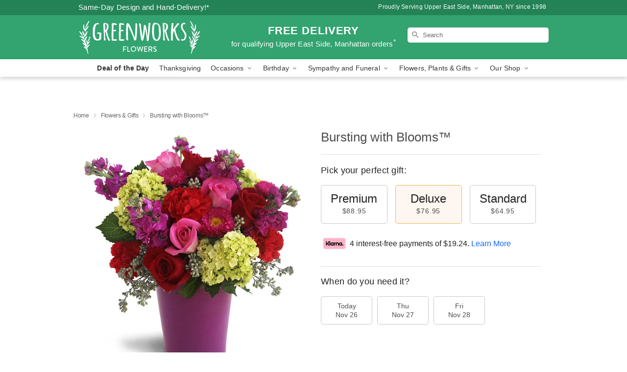

--- FILE ---
content_type: text/html; charset=UTF-8
request_url: https://www.manhattansflorist.com/flowers/bursting-with-blooms
body_size: 23856
content:
<!DOCTYPE html>
<html lang="en">

<head>
  <meta charset="UTF-8">
<meta name="msvalidate.01" content="" />
<meta name="verify-v1" content="96jAnAdbtlYE1PWvwOXJ6EYyqpVL8tEkY8Zs-KZ0jJ8" />
<meta name="google-site-verification" content="96jAnAdbtlYE1PWvwOXJ6EYyqpVL8tEkY8Zs-KZ0jJ8" />
<meta name="y_key" content="" />
<meta http-equiv="X-UA-Compatible" content="IE=edge" />
<meta http-equiv="Cache-Control" content="max-age=86400" />
<meta name="description" content="Order Bursting with Blooms&trade; for delivery in Upper East Side, Manhattan. Same day delivery available from Greenworks Flowers." />
<meta id="viewport" name="viewport" content="width=device-width, initial-scale=1">
<meta http-equiv="Content-Language" content="en-us" />  <link rel="preconnect" href="https://www.lovingly.com/" crossorigin> <link rel="dns-prefetch" href="https://www.lovingly.com/"><link rel="preconnect" href="https://res.cloudinary.com/" crossorigin> <link rel="dns-prefetch" href="https://res.cloudinary.com/"><link rel="preconnect" href="https://www.google.com/" crossorigin> <link rel="dns-prefetch" href="https://www.google.com/"><link rel="preconnect" href="https://fonts.gstatic.com/" crossorigin> <link rel="dns-prefetch" href="https://fonts.gstatic.com/"><link rel="preconnect" href="https://maps.google.com/" crossorigin> <link rel="dns-prefetch" href="https://maps.google.com/"><link rel="preconnect" href="https://ajax.googleapis.com/" crossorigin> <link rel="dns-prefetch" href="https://ajax.googleapis.com/"><link rel="preconnect" href="https://fonts.gstatic.com/" crossorigin> <link rel="dns-prefetch" href="https://fonts.gstatic.com/">
  
  <meta property="og:url" content="https://www.manhattansflorist.com/flowers/bursting-with-blooms" />
<meta property="og:type" content="website" />
<meta property="og:title" content="Send Bursting with Blooms&amp;trade; in Upper East Side, Manhattan, NY - Greenworks Flowers" />
<meta property="og:description" content="Order Bursting with Blooms&trade; for delivery in Upper East Side, Manhattan. Same day delivery available from Greenworks Flowers." />
 
<meta property="og:image" content="http://res.cloudinary.com/ufn/image/upload/c_pad,f_auto,h_154,w_154/ocftpixujd4eqrvo89m3.jpg" />

<meta property="og:image:secure_url" content="https://res.cloudinary.com/ufn/image/upload/c_pad,f_auto,h_154,w_154/ocftpixujd4eqrvo89m3.jpg" />


<!-- Twitter cards -->

<meta name="twitter:card" content="summary_large_image">
<meta name="twitter:site" content="https://www.manhattansflorist.com/flowers/bursting-with-blooms">
<meta name="twitter:creator" content="">
<meta name="twitter:title" content="Send Bursting with Blooms&trade; in Upper East Side, Manhattan, NY - Greenworks Flowers">
<meta name="twitter:description" content="Order Bursting with Blooms&trade; for delivery in Upper East Side, Manhattan. Same day delivery available from Greenworks Flowers.">
<meta name="twitter:image" content="https://res.cloudinary.com/ufn/image/upload/c_pad,f_auto,h_154,w_154/ocftpixujd4eqrvo89m3.jpg">
  
    <link rel="canonical" href="https://www.manhattansflorist.com/flowers/bursting-with-blooms" />

  <!-- secure Fav and touch icons -->
<link rel="apple-touch-icon" sizes="57x57" href="https://res.cloudinary.com/ufn/image/upload/c_pad,h_57,w_57,fl_progressive,f_auto,q_auto/v1654277644/lovingly-logos/lovingly-favicon.ico">
<link rel="apple-touch-icon" sizes="114x114" href="https://res.cloudinary.com/ufn/image/upload/c_pad,h_114,w_114,fl_progressive,f_auto,q_auto/v1654277644/lovingly-logos/lovingly-favicon.ico">
<link rel="apple-touch-icon" sizes="72x72" href="https://res.cloudinary.com/ufn/image/upload/c_pad,h_72,w_72,fl_progressive,f_auto,q_auto/v1654277644/lovingly-logos/lovingly-favicon.ico">
<link rel="apple-touch-icon-precomposed" href="https://res.cloudinary.com/ufn/image/upload/c_pad,h_57,w_57,fl_progressive,f_auto,q_auto/v1654277644/lovingly-logos/lovingly-favicon.ico">
<link rel="shortcut icon" href="https://res.cloudinary.com/ufn/image/upload/c_scale,h_15,w_15,fl_progressive,f_auto,q_auto/v1654277644/lovingly-logos/lovingly-favicon.ico">

  <title>
    Send Bursting with Blooms&trade; in Upper East Side, Manhattan, NY - Greenworks Flowers  </title>

    <script>
  window.storeCurrency = 'USD';
  </script>

    

<script>


var jsdata = {"gtm_code":"GTM-PTBBP8FF","site_identifier":"www.manhattansflorist.com","site_ga4_id":"G-2KG9F4DE71"};

// Initialize the data layer with site identifier and optional GA4/AdWords IDs
window.dataLayer = window.dataLayer || [];
var dataLayerInit = {
  'site_identifier': jsdata.site_identifier
};

// Add GA4 ID if available
if (jsdata.site_ga4_id) {
  dataLayerInit['site_ga4_id'] = jsdata.site_ga4_id;
}

// Add AdWords conversion ID if available
if (jsdata.site_adwords_id) {
  dataLayerInit['site_adwords_id'] = jsdata.site_adwords_id;
}

window.dataLayer.push(dataLayerInit);

// Google Tag Manager
(function(w,d,s,l,i){w[l]=w[l]||[];w[l].push({'gtm.start':
new Date().getTime(),event:'gtm.js'});var f=d.getElementsByTagName(s)[0],
j=d.createElement(s),dl=l!='dataLayer'?'&l='+l:'';j.async=true;j.src=
'https://gtm.lovingly.com/gtm.js?id='+i+dl;f.parentNode.insertBefore(j,f);
})(window,document,'script','dataLayer',jsdata.gtm_code);
// End Google Tag Manager

</script>
  <link rel='stylesheet' href='/css/theme/gambit/gambit_single-product.css?v=1764180952'></link><link rel='preload' href='/css/theme/gambit/gambit_master.css?v=1764180952' as='style' onload='this.onload=null;this.rel="stylesheet"'></link><link rel='preload' href='/css/theme/gambit/gambit_skin_solid_jade.css?v=1764180952' as='style' onload='this.onload=null;this.rel="stylesheet"'></link>
  
    <script type="application/ld+json">
{
    "@context": "https://schema.org",
    "@type": "Florist",
    "@id": "https://www.manhattansflorist.com#business",
    "name": "Greenworks Flowers",
    "url": "https://www.manhattansflorist.com",
    "legalName": "Greenworks Flowers, Plants and Gifts",
    "description": "Order Bursting with Blooms\u2122 for delivery in Upper East Side, Manhattan. Same day delivery available from Greenworks Flowers.",
    "logo": "https://res.cloudinary.com/ufn/image/upload/f_auto,q_auto,fl_progressive,w_250,h_70/v1529615436/1529615436275_6.svg",
    "image": [
        "https://res.cloudinary.com/ufn/image/upload/v1487123135/thor_splash/spring/Spring_Mobile.jpg"
    ],
    "priceRange": "$$",
    "telephone": "+12127942955",
    "email": "wecare@manhattansflorist.com",
    "currenciesAccepted": "USD",
    "acceptedPaymentMethod": [
        "Cash",
        "CreditCard"
    ],
    "foundingDate": "1998",
    "address": {
        "@type": "PostalAddress",
        "streetAddress": "341 E 76th Street",
        "addressLocality": "New York",
        "addressRegion": "NY",
        "postalCode": "10021",
        "addressCountry": "US"
    },
    "geo": {
        "@type": "GeoCoordinates",
        "latitude": 40.771194,
        "longitude": -73.955421
    },
    "hasMap": "https://www.google.com/maps/dir/?api=1\u0026destination=40.77119400,-73.95542100\u0026travelmode=driving",
    "openingHours": [
        "Mo 10:00:00-18:00:00",
        "Tu 10:00:00-18:00:00",
        "We 10:00:00-19:00:00",
        "Th 10:00:00-19:00:00",
        "Fr 10:00:00-19:00:00",
        "Sa 11:00:00-17:00:00"
    ],
    "sameAs": [
        "https://www.google.com/maps?cid=646392879517621138\u0026_ga=2.19821690.353673381.1539181535-2106337347.1535485067"
    ],
    "contactPoint": {
        "@type": "ContactPoint",
        "contactType": "customer service",
        "telephone": "+12127942955",
        "email": "wecare@manhattansflorist.com",
        "areaServed": "New York NY",
        "availableLanguage": [
            "English"
        ]
    },
    "areaServed": {
        "@type": "AdministrativeArea",
        "name": "New York, NY"
    },
    "makesOffer": [
        {
            "@type": "Offer",
            "name": "Florist\u0027s Choice Daily Deal",
            "price": "44.95",
            "priceCurrency": "USD",
            "availability": "https://schema.org/InStock",
            "url": "https://www.manhattansflorist.com/flowers/florists-choice-daily-deal"
        },
        {
            "@type": "Offer",
            "name": "Same-Day Flower Delivery Service",
            "price": "0.00",
            "priceCurrency": "USD",
            "availability": "https://schema.org/InStock",
            "url": "https://www.manhattansflorist.com/delivery-policy"
        }
    ]
}
</script>
</head>

<body class="body
             solid-skin">
    
<!-- Google Tag Manager (noscript) -->
<noscript><iframe src="https://gtm.lovingly.com/ns.html?id=GTM-PTBBP8FF"
height="0" width="0" style="display:none;visibility:hidden"></iframe></noscript>
<!-- End Google Tag Manager (noscript) -->

  <a class="main-content-link" href="#maincontent">Skip to main content</a>

  <div id="covidModal" role="dialog" aria-label="Covid-19 Modal" class="reveal-modal animated medium covid-modal" data-reveal>

  <p>For our<strong> freshest, most beautiful blooms, please shop our <a href="/flowers/florists-choice-daily-deal" title="Deal of the Day">Florist’s Choice</a> options,</strong> as we may be experiencing
      delays in receiving shipments of certain flower types.
  </p>

  <p>Please note that for all other orders, we may need to replace stems so we can deliver the freshest bouquet possible, and we may have to use a different vase.</p>

  <p>We promise to always deliver a  <strong>fresh, beautiful, and completely one-of-a-kind gift</strong> of the same or greater value as what you selected.<p>

  <p>Deliveries may also be impacted by COVID-19 restrictions. Rest assured that we are taking all recommended precautions to ensure customer satisfaction and safety.
    <br>
    <br>
    Delivery impacts may include:</p>
  <ul>
    <li>Restricted deliveries to hospitals or nursing homes </li>
    <li>Restricted deliveries to office buildings </li>
    <li>Restricted access to certain regional areas</li>
  </ul>

  <p>In addition, we may be using “no contact” delivery procedures. After confirming that the
    recipient is available to accept, their gift will be left at the door and the delivery driver will step back a
    safe distance to ensure they receive their gift.</p>

  <p>Please see our <a href="/about-us" aria-label="About Us">About Us</a> page for more details. We appreciate
        your understanding and support!</p>

  <a class="close-reveal-modal" aria-label="Close Covid-19 modal" tabindex="0" role="button">&#215;</a>

</div>

<div id="deliveryLaterModal" role="dialog" aria-label="Delivery Later Modal" aria-modal="true" class="reveal-modal animated medium covid-modal delivery-later-modal" data-reveal>

  <img class="delivery-later-modal__logo b-lazy" src="[data-uri]" data-src="https://res.cloudinary.com/ufn/image/upload/v1586371085/gift-now-logo_xqjmjz.svg" alt="Gift Now, Deliver Later logo">

  <div id="delivery-later-title" class="delivery-later-modal-title">Gift Now, Deliver Later</div>

  <p class="delivery-later-modal-subtitle">With <strong>Gift Now, Deliver Later</strong>, you'll send smiles twice! Here's how:</p>
  <img class="delivery-later-modal__small-image b-lazy" src="[data-uri]" data-src="https://res.cloudinary.com/ufn/image/upload/v1675263741/gift-card_yjh09i.svg" alt="Gift Card Logo">
  <p class="delivery-later-modal__instructions-copy">SMILE 1
  </p>
  <p>When you complete your purchase, your lucky recipient will instantly receive a surprise email that includes your card message and a picture of the flowers you chose.</p>
  <img class="delivery-later-modal__small-image b-lazy" src="[data-uri]" data-src="https://res.cloudinary.com/ufn/image/upload/v1675263852/Flowers_gsren6.svg" alt="Flowers logo">
  <p class="delivery-later-modal__instructions-copy">SMILE 2</p>

  <p>As soon as possible (usually within two weeks), we'll contact your recipient to schedule delivery of their gorgeous floral gift. Trust us, it'll be worth the wait! </p>

  <a class="close-reveal-modal" aria-label="Close Gift Now, Deliver Later modal" tabindex="0" role="button">&#215;</a>

</div>

<div id="alcoholModal" role="dialog" aria-label="Alcohol Modal" aria-modal="true" class="reveal-modal animated medium covid-modal" data-reveal>

  <p id="alcohol-modal-title"><strong>Wine for every occasion</strong></p>

  <p>We offer a wide-selection of premium wines to perfectly pair with your floral gift.</p>

  <p>Ordering a bottle (or two!) from our site is easy. Just make sure that:</p>
  <ul>
    <li>You're 21 or older</li>
    <li>The person picking up or receiving the delivery is 21 or older</li>
  </ul>

  <a class="close-reveal-modal" aria-label="Close alcohol modal" tabindex="0" role="button">&#215;</a>

</div>      <!-- Hidden trigger link for the modal -->
    <a href="#" data-reveal-id="coupon-modal" style="display: none;">Open Coupon Details</a>

    <div id="coupon-modal" class="reveal-modal animated small" data-reveal role="dialog" aria-label="coupon-modal-title" aria-modal="true">
        <div class="coupon-modal-content">
            <div class="coupon-modal-close">
                <div class="close-icon">
                    <a class="close-reveal-modal" aria-label="Close modal" tabindex="0" role="button">&#215;</a>
                </div>
            </div>
            <div class="coupon-modal-text">
                <p id="coupon-modal-title" class="banner-modal-content"></p>
            </div>
        </div>
    </div>

    <script>
        window.couponData = [];
    </script>

 
  
  
    <header id="stickyHeader">
            <div class="header__top-banner theme__background-color--dark">
        <div class="row">

          <div class="sticky__content">

            <!-- Sticky content -->
            <div class="sticky__store-name">
              <a class="JSVAR__lovingly-exclusive-override-slug" href="/" title="Greenworks Flowers - Upper East Side, Manhattan Flower Delivery" notranslate>
                Greenworks Flowers              </a>
            </div>
            <div class="sticky__assurance">100% Florist-Designed and Hand-Delivered!</div>

          </div>

          <div class="header__text-container">
            <!-- Non-sticky content -->
            <div class="header__established">
              <a class="JSVAR__lovingly-exclusive-override-slug" href="/delivery-policy#:~:text=Same%20Day%20Delivery,-%3A" aria-label="Delivery Policy" title="Same-Day Design and Hand-Delivery!" target="_blank">
                Same-Day Design and Hand-Delivery!*
              </a>
            </div>

            <div class="header__phone-address">
                              <span id="proudly_serving" style="margin-right: 5px;"> 
                  Proudly Serving Upper East Side, Manhattan, NY                  since 1998                </span>
                          </div>
          </div>

        </div>

      </div>

      <div class="header__solid-skin-container">

        <div class="row header__container">

          <div class="header">

            <!-- Left column -->
<div class="hide-for-small header__logo-container ieLogoContainer">

  <div>

    <a href="/" aria-label="Greenworks Flowers" class="JSVAR__lovingly-exclusive-override-slug header__logo-image-container header__logo-text" id="fittext1" title="Greenworks Flowers - Upper East Side, Manhattan Flower Delivery">

      <figure><img loading="eager" alt="Flower delivery in Upper East Side, Manhattan NY image" src="https://res.cloudinary.com/ufn/image/upload/c_pad,f_auto,q_auto,fl_progressive/1529615436275_6" /><figcaption>Greenworks Flowers - Flower Delivery in Upper East Side, Manhattan, NY</figcaption></figure>
    </a>
  </div>

</div>
            <!-- Center column -->
<div class="hide-for-small free-delivery__container free-delivery__white">

  
  <div class="free-delivery">

      <a href="#" title="Free Delivery Disclaimer" data-reveal-id="free-delivery-disclaimer"><strong>FREE DELIVERY</strong> <span>for qualifying Upper East Side, Manhattan orders<sup>*</sup></span></a>
  </div>

  
</div>

            <!-- Right column -->
            <div class="hide-for-small header__right-column logo_vert_align ">

              <!-- Search Bar -->
<div class="search__container search__container--dark-skin">
  
  <form action="/categories/searchProds" role="search" class="search-form" id="search-form-desktop" method="get" accept-charset="utf-8">
  <input name="sr" class="search-field search-input left" aria-label="Search" placeholder="Search" id="search-input-gambit-desktop" type="text"/>
  <input type="hidden" name="s_en" id="search-endesktop"/>
  <input class="hide" aria-hidden="1" type="submit" value="Submit Search Form"/>
  <label class="placeholder-label" id="search-placeholder-fallback-desktop">Search</label>

</form>
</div><!--/search__container-->

            </div>

          </div>

        </div>

      </div>

      <!-- NAVIGATION -->
      
<section class="mobile-navigation-bar" id="mobile-navigation-bar">
  <div class="mobile-navigation-bar__toggle hide-mobile-nav">
    <div id="toggle-nav" class="hamburger hamburger--squeeze js-hamburger">
      <div class="hamburger-box">
        <div class="hamburger-inner"></div>
      </div>
    </div>
  </div>
  <div class="mobile-navigation-bar__name hide-mobile-nav">
    <a class="JSVAR__lovingly-exclusive-override-slug" title="Greenworks Flowers" href="/">
      Greenworks Flowers    </a>
  </div>
  <div class="mobile-navigation-bar__right-section hide-mobile-nav">
    <button id="searchIcon" type="submit" alt="Open search input">
    <img width="19" height="19" alt="search glass icon"
        src="https://res.cloudinary.com/ufn/image/upload/w_19,h_19,f_auto,q_auto/v1472224554/storefront_assets/search.png" />
</button>
    <!-- Back button : id backNext -->
<div class="back-next-button__container" id="backNext">
    <button type="button" role="button"  class="back-next-button" id="navBackButton">
        <img height="auto" src="https://res.cloudinary.com/ufn/image/upload/v1570470309/arrow_upward-24px_gjozgt.svg"
            alt="Back arrow" />
    </button>
</div>  </div>

  <div id="mobileSearchContainer" class="search-form__container hide-mobile-nav">
    <!-- Search Bar -->
<div class="search__container search__container--dark-skin">
  
  <form action="/categories/searchProds" role="search" class="search-form" id="search-form-mobile" method="get" accept-charset="utf-8">
  <input name="sr" class="search-field search-input left" aria-label="Search" placeholder="Search" id="search-input-gambit-mobile" type="text"/>
  <input type="hidden" name="s_en" id="search-enmobile"/>
  <input class="hide" aria-hidden="1" type="submit" value="Submit Search Form"/>
  <label class="placeholder-label" id="search-placeholder-fallback-mobile">Search</label>

</form>
</div><!--/search__container-->
  </div>

  <div class="mobile-navigation__side-list hide-mobile-nav" id="mobile-nav-sidebar">
    <ul>
      <li class="sr-only">Nav Menu</li>
    </ul>
  </div>

  <div role="navigation" id="mobile-nav-content" class="mobile-navigation__main-list hide-mobile-nav">
    <ul>
      <!-- DEAL OF THE DAY -->
      <li class="mobile-navigation__list-item promoted-product-link">
        <a href="/flowers/florists-choice-daily-deal" title="View Deal of the Day Product" class="mobile-navigation__deal-link JSVAR__lovingly-exclusive-override-slug" aria-label="Deal of the Day">Deal of the Day</a>      </li>

      <!-- FEATURED CATEGORY -->
                      <li class="mobile-navigation__list-item">
          <a href="/thanksgiving" class="">Thanksgiving</a>        </li>
      
            
      <li class="mobile-navigation__list-item mobile-navigation__has-dropdown">
        <button type="button" role="button" aria-haspopup="true" aria-expanded="false" class="mobile-navigation__dropdown-button"
          data-ul="occasions">Occasions          <svg role="presentation" class="right-carat" xmlns="http://www.w3.org/2000/svg" width="24" height="24" viewBox="0 0 24 24">
            <path data-name="Path 731" d="M8.59,16.59,13.17,12,8.59,7.41,10,6l6,6-6,6Z" fill="#000" ></path>
            <path data-name="Path 732" d="M0,0H24V24H0Z" fill="none" ></path>
          </svg>
        </button>
        <ul id="occasions">
          
<ul class="navigation__dropdown-list split-column"><li><a href="/thanksgiving" title="Visit the Thanksgiving category" class="">Thanksgiving</a></li><li><a href="/christmas" title="Visit the Christmas category" class="">Christmas</a></li><li><a href="/hanukkah" title="Visit the Hanukkah category" class="">Hanukkah</a></li><li><a href="/autumn" title="Visit the Autumn category" class="">Autumn</a></li><li><a href="/winter" title="Visit the Winter category" class="">Winter</a></li><li><a href="/birthday" title="Visit the Birthday category" class="">Birthday</a></li><li><a href="/sympathy-and-funeral" title="Visit the Sympathy and Funeral category" class="">Sympathy and Funeral</a></li><li><a href="/any-occasion" title="Visit the Any Occasion category" class="">Any Occasion</a></li><li><a href="/love-and-romance" title="Visit the Love and Romance category" class="">Love and Romance</a></li><li><a href="/thinking-of-you" title="Visit the Thinking of You category" class="">Thinking of You</a></li><li><a href="/im-sorry-flowers" title="Visit the I'm Sorry Flowers category" class="">I'm Sorry Flowers</a></li><li><a href="/new-baby" title="Visit the New Baby category" class="">New Baby</a></li><li><a href="/get-well" title="Visit the Get Well category" class="">Get Well</a></li><li><a href="/anniversary" title="Visit the Anniversary category" class="">Anniversary</a></li><li><a href="/just-because" title="Visit the Just Because category" class="">Just Because</a></li><li><a href="/thank-you" title="Visit the Thank You category" class="">Thank You</a></li><li><a href="/congratulations" title="Visit the Congratulations category" class="">Congratulations</a></li><li><a href="/business-gifting" title="Visit the Business Gifting category" class="">Business Gifting</a></li></ul>
        </ul>
      </li>
            
      <li class="mobile-navigation__list-item mobile-navigation__has-dropdown">
        <button type="button" role="button" aria-haspopup="true" aria-expanded="false" class="mobile-navigation__dropdown-button"
          data-ul="birthday">Birthday          <svg role="presentation" class="right-carat" xmlns="http://www.w3.org/2000/svg" width="24" height="24" viewBox="0 0 24 24">
            <path data-name="Path 731" d="M8.59,16.59,13.17,12,8.59,7.41,10,6l6,6-6,6Z" fill="#000" ></path>
            <path data-name="Path 732" d="M0,0H24V24H0Z" fill="none" ></path>
          </svg>
        </button>
        <ul id="birthday">
          
<ul class="navigation__dropdown-list "><li><a href="/birthday" title="Visit the All Birthday category" class="">All Birthday</a></li><li><a href="/birthday-for-friend" title="Visit the Birthday for Friend category" class="">Birthday for Friend</a></li><li><a href="/birthday-for-her" title="Visit the Birthday for Her category" class="">Birthday for Her</a></li><li><a href="/birthday-for-mom" title="Visit the Birthday for Mom category" class="">Birthday for Mom</a></li><li><a href="/birthday-for-colleague" title="Visit the Birthday for Colleague category" class="">Birthday for Colleague</a></li><li><a href="/birthday-for-him" title="Visit the Birthday for Him category" class="">Birthday for Him</a></li></ul>
        </ul>
      </li>
            
      <li class="mobile-navigation__list-item mobile-navigation__has-dropdown">
        <button type="button" role="button" aria-haspopup="true" aria-expanded="false" class="mobile-navigation__dropdown-button"
          data-ul="sympathy_and_funeral">Sympathy and Funeral          <svg role="presentation" class="right-carat" xmlns="http://www.w3.org/2000/svg" width="24" height="24" viewBox="0 0 24 24">
            <path data-name="Path 731" d="M8.59,16.59,13.17,12,8.59,7.41,10,6l6,6-6,6Z" fill="#000" ></path>
            <path data-name="Path 732" d="M0,0H24V24H0Z" fill="none" ></path>
          </svg>
        </button>
        <ul id="sympathy_and_funeral">
          
<ul class="navigation__dropdown-list split-column"><li><a href="/sympathy-and-funeral" title="Visit the All Sympathy and Funeral category" class="">All Sympathy and Funeral</a></li><li><a href="/funeral-sprays-and-wreaths" title="Visit the Funeral Sprays and Wreaths category" class="">Funeral Sprays and Wreaths</a></li><li><a href="/funeral-service-flowers" title="Visit the Funeral Service Flowers category" class="">Funeral Service Flowers</a></li><li><a href="/sympathy-for-home-or-office" title="Visit the Sympathy for Home or Office category" class="">Sympathy for Home or Office</a></li><li><a href="/sympathy-plants" title="Visit the Sympathy Plants category" class="">Sympathy Plants</a></li><li><a href="/loss-of-a-pet" title="Visit the Loss of a Pet category" class="">Loss of a Pet</a></li></ul>
        </ul>
      </li>
            
      <li class="mobile-navigation__list-item mobile-navigation__has-dropdown">
        <button type="button" role="button" aria-haspopup="true" aria-expanded="false" class="mobile-navigation__dropdown-button"
          data-ul="flowers__plants___gifts">Flowers, Plants & Gifts          <svg role="presentation" class="right-carat" xmlns="http://www.w3.org/2000/svg" width="24" height="24" viewBox="0 0 24 24">
            <path data-name="Path 731" d="M8.59,16.59,13.17,12,8.59,7.41,10,6l6,6-6,6Z" fill="#000" ></path>
            <path data-name="Path 732" d="M0,0H24V24H0Z" fill="none" ></path>
          </svg>
        </button>
        <ul id="flowers__plants___gifts">
          
<ul class="navigation__dropdown-list triple-column"><li class="navigation__subnav-list"><div class="navigation__dropdown-title">Flower Type</div><ul class="navigation__dropdown-list"><li><a href="/tulips" title="Visit the Tulips category" class="">Tulips</a></li><li><a href="/sunflowers" title="Visit the Sunflowers category" class="">Sunflowers</a></li><li><a href="/orchids" title="Visit the Orchids category" class="">Orchids</a></li><li><a href="/lilies" title="Visit the Lilies category" class="">Lilies</a></li><li><a href="/roses" title="Visit the Roses category" class="">Roses</a></li></ul></li><li class="navigation__subnav-list"><div class="navigation__dropdown-title">Plants</div><ul class="navigation__dropdown-list"><li><a href="/green-plants" title="Visit the Green Plants category" class="">Green Plants</a></li><li><a href="/blooming-plants" title="Visit the Blooming Plants category" class="">Blooming Plants</a></li><li><a href="/orchid-plants" title="Visit the Orchid Plants category" class="">Orchid Plants</a></li></ul></li><li class="navigation__subnav-list"><div class="navigation__dropdown-title">Color</div><ul class="navigation__dropdown-list"><li><a href="/purple" title="Visit the Purple category" class="">Purple</a></li><li><a href="/pink" title="Visit the Pink category" class="">Pink</a></li><li><a href="/mixed" title="Visit the Mixed category" class="">Mixed</a></li><li><a href="/yellow" title="Visit the Yellow category" class="">Yellow</a></li><li><a href="/white" title="Visit the White category" class="">White</a></li><li><a href="/green" title="Visit the Green category" class="">Green</a></li><li><a href="/orange" title="Visit the Orange category" class="">Orange</a></li><li><a href="/red" title="Visit the Red category" class="">Red</a></li><li><a href="/blue" title="Visit the Blue category" class="">Blue</a></li></ul></li><li class="navigation__subnav-list"><div class="navigation__dropdown-title">Collections</div><ul class="navigation__dropdown-list"><li><a href="/premium-collection" title="Visit the Premium Collection category" class="">Premium Collection</a></li><li><a href="/gift-baskets" title="Visit the Gift Baskets category" class="">Gift Baskets</a></li><li><a href="/modern" title="Visit the Modern category" class="">Modern</a></li></ul></li><li class="navigation__subnav-list"><div class="navigation__dropdown-title">By Price</div><ul class="navigation__dropdown-list"><li><a href="/flowers-under-50" title="Visit the Flowers Under $50 category" class="">Flowers Under $50</a></li><li><a href="/flowers-50-to-60" title="Visit the Flowers $50 to $60 category" class="">Flowers $50 to $60</a></li><li><a href="/flowers-60-to-80" title="Visit the Flowers $60 to $80 category" class="">Flowers $60 to $80</a></li><li><a href="/flowers-over-80" title="Visit the Flowers Over $80 category" class="">Flowers Over $80</a></li></ul></li></ul>
        </ul>
      </li>
      
      <li class="mobile-navigation__list-item mobile-navigation__has-dropdown">
        <button type="button" role="button" aria-haspopup="true" aria-expanded="false" data-ul="our-shop" class="mobile-navigation__dropdown-button" title="Learn more about our shop">
          OUR SHOP
          <svg role="presentation" class="right-carat" xmlns="http://www.w3.org/2000/svg" width="24" height="24" viewBox="0 0 24 24">
            <path id="Path_731" data-name="Path 731" d="M8.59,16.59,13.17,12,8.59,7.41,10,6l6,6-6,6Z" fill="#000" />
            <path id="Path_732" data-name="Path 732" d="M0,0H24V24H0Z" fill="none" />
          </svg>
        </button>
        <ul id="our-shop">
          <li><a title="Visit Delivery Policy" href="/delivery-policy">Delivery Policy</a></li>          <li>
            <a href="/about-us">About Us</a>          </li>
          
                      <div class="navigation__dropdown-title">Flower Delivery</div>
            <ul class="navigation__dropdown-list">
              <li><a title="Flower Delivery in New York, NY" aria-label="Flower Delivery in New York, NY" href="/flower-delivery/ny/new-york">New York, NY</a></li>            </ul>
                    
        </ul>
      </li>

    </ul>
  </div>

  <!-- Mobile View -->
<div role="timer" class="countdown-timer__mobile show-for-small hide-force" id="countdownTimerv2ContainerMobile">
    <a href="#" title="Free Delivery Disclaimer" data-reveal-id="free-delivery-disclaimer">
        <div class="inner">

      <strong>
                <span class="free-tag">FREE*</span>
                <span id="deliveryDayTextMobile"></span>
      </strong>

      <div class="right-side-timer">
        <span class="small">&nbsp;Ends in:&nbsp;</span>
        <div id="countdownTimerv2Mobile" class="timer-mobile" notranslate></div>
      </div>
    </div>

      </a>
  </div>
</section>
<nav role="navigation" class="navigation "
  id="topbar">
  <ul class="navigation__main-list">

    <!-- DEAL OF THE DAY -->
    <li class="navigation__main-link no-dropdown promoted-product-link">
      <strong>
        <a href="/flowers/florists-choice-daily-deal" title="View Deal of the Day Product" class="navigation__main-link-item JSVAR__lovingly-exclusive-override-slug" aria-label="Deal of the Day">Deal of the Day</a>      </strong>
    </li>

    <!-- FEATURED CATEGORY -->
                  <li class="navigation__main-link no-dropdown">
          <a href="/thanksgiving" class="navigation__main-link-item ">Thanksgiving</a>        </li>
    
          
      <!-- Inject Sympathy Funeral category into this place -->
                                  <!-- <li class="navigation__main-link no-dropdown"> -->
                      <!-- </li> -->
              
      <li class="navigation__main-link navigation__has-dropdown">
        <button type="button" role="button" aria-haspopup="true" aria-expanded="false" class="navigation__main-link-item">Occasions <img
            class="b-lazy carat" src=[data-uri]
            data-src="https://res.cloudinary.com/ufn/image/upload/v1571166165/down-carat_lpniwv"
            alt="Dropdown down carat" /></button>
        <div class="navigation__dropdown">
          <div class="navigation__dropdown-content">
            <div class="navigation__dropdown-list-wrapper">
              <div class="navigation__dropdown-title">Occasions</div>
              
<ul class="navigation__dropdown-list split-column"><li><a href="/thanksgiving" title="Visit the Thanksgiving category" class="">Thanksgiving</a></li><li><a href="/christmas" title="Visit the Christmas category" class="">Christmas</a></li><li><a href="/hanukkah" title="Visit the Hanukkah category" class="">Hanukkah</a></li><li><a href="/autumn" title="Visit the Autumn category" class="">Autumn</a></li><li><a href="/winter" title="Visit the Winter category" class="">Winter</a></li><li><a href="/birthday" title="Visit the Birthday category" class="">Birthday</a></li><li><a href="/sympathy-and-funeral" title="Visit the Sympathy and Funeral category" class="">Sympathy and Funeral</a></li><li><a href="/any-occasion" title="Visit the Any Occasion category" class="">Any Occasion</a></li><li><a href="/love-and-romance" title="Visit the Love and Romance category" class="">Love and Romance</a></li><li><a href="/thinking-of-you" title="Visit the Thinking of You category" class="">Thinking of You</a></li><li><a href="/im-sorry-flowers" title="Visit the I'm Sorry Flowers category" class="">I'm Sorry Flowers</a></li><li><a href="/new-baby" title="Visit the New Baby category" class="">New Baby</a></li><li><a href="/get-well" title="Visit the Get Well category" class="">Get Well</a></li><li><a href="/anniversary" title="Visit the Anniversary category" class="">Anniversary</a></li><li><a href="/just-because" title="Visit the Just Because category" class="">Just Because</a></li><li><a href="/thank-you" title="Visit the Thank You category" class="">Thank You</a></li><li><a href="/congratulations" title="Visit the Congratulations category" class="">Congratulations</a></li><li><a href="/business-gifting" title="Visit the Business Gifting category" class="">Business Gifting</a></li></ul>            </div>
            <div class="navigation__dropdown-divider"></div>
            <div class="navigation__dropdown-promo">
              <a href="/flowers/florists-choice-daily-deal" class="navigation__dropdown-promo-link" aria-label="Deal of the Day"><img alt="Your expert designer will create a unique hand-crafted arrangement." width="304" height="140" src="https://res.cloudinary.com/ufn/image/upload/f_auto,q_auto,fl_progressive,w_304,h_140/Covid-Desktop-Nav-Banner_ynp9ab"></a>            </div>
          </div>
        </div>
      </li>
          
      <!-- Inject Sympathy Funeral category into this place -->
                                  <!-- <li class="navigation__main-link no-dropdown"> -->
                      <!-- </li> -->
              
      <li class="navigation__main-link navigation__has-dropdown">
        <button type="button" role="button" aria-haspopup="true" aria-expanded="false" class="navigation__main-link-item">Birthday <img
            class="b-lazy carat" src=[data-uri]
            data-src="https://res.cloudinary.com/ufn/image/upload/v1571166165/down-carat_lpniwv"
            alt="Dropdown down carat" /></button>
        <div class="navigation__dropdown">
          <div class="navigation__dropdown-content">
            <div class="navigation__dropdown-list-wrapper">
              <div class="navigation__dropdown-title">Birthday</div>
              
<ul class="navigation__dropdown-list split-column"><li><a href="/birthday" title="Visit the All Birthday category" class="">All Birthday</a></li><li><a href="/birthday-for-friend" title="Visit the Birthday for Friend category" class="">Birthday for Friend</a></li><li><a href="/birthday-for-her" title="Visit the Birthday for Her category" class="">Birthday for Her</a></li><li><a href="/birthday-for-mom" title="Visit the Birthday for Mom category" class="">Birthday for Mom</a></li><li><a href="/birthday-for-colleague" title="Visit the Birthday for Colleague category" class="">Birthday for Colleague</a></li><li><a href="/birthday-for-him" title="Visit the Birthday for Him category" class="">Birthday for Him</a></li></ul>            </div>
            <div class="navigation__dropdown-divider"></div>
            <div class="navigation__dropdown-promo">
              <a href="/flowers/florists-choice-daily-deal" class="navigation__dropdown-promo-link" aria-label="Deal of the Day"><img alt="Your expert designer will create a unique hand-crafted arrangement." width="304" height="140" src="https://res.cloudinary.com/ufn/image/upload/f_auto,q_auto,fl_progressive,w_304,h_140/Covid-Desktop-Nav-Banner_ynp9ab"></a>            </div>
          </div>
        </div>
      </li>
          
      <!-- Inject Sympathy Funeral category into this place -->
                                  <!-- <li class="navigation__main-link no-dropdown"> -->
                      <!-- </li> -->
              
      <li class="navigation__main-link navigation__has-dropdown">
        <button type="button" role="button" aria-haspopup="true" aria-expanded="false" class="navigation__main-link-item">Sympathy and Funeral <img
            class="b-lazy carat" src=[data-uri]
            data-src="https://res.cloudinary.com/ufn/image/upload/v1571166165/down-carat_lpniwv"
            alt="Dropdown down carat" /></button>
        <div class="navigation__dropdown">
          <div class="navigation__dropdown-content">
            <div class="navigation__dropdown-list-wrapper">
              <div class="navigation__dropdown-title">Sympathy and Funeral</div>
              
<ul class="navigation__dropdown-list split-column"><li><a href="/sympathy-and-funeral" title="Visit the All Sympathy and Funeral category" class="">All Sympathy and Funeral</a></li><li><a href="/funeral-sprays-and-wreaths" title="Visit the Funeral Sprays and Wreaths category" class="">Funeral Sprays and Wreaths</a></li><li><a href="/funeral-service-flowers" title="Visit the Funeral Service Flowers category" class="">Funeral Service Flowers</a></li><li><a href="/sympathy-for-home-or-office" title="Visit the Sympathy for Home or Office category" class="">Sympathy for Home or Office</a></li><li><a href="/sympathy-plants" title="Visit the Sympathy Plants category" class="">Sympathy Plants</a></li><li><a href="/loss-of-a-pet" title="Visit the Loss of a Pet category" class="">Loss of a Pet</a></li></ul>            </div>
            <div class="navigation__dropdown-divider"></div>
            <div class="navigation__dropdown-promo">
              <a href="/flowers/florists-choice-daily-deal" class="navigation__dropdown-promo-link" aria-label="Deal of the Day"><img alt="Your expert designer will create a unique hand-crafted arrangement." width="304" height="140" src="https://res.cloudinary.com/ufn/image/upload/f_auto,q_auto,fl_progressive,w_304,h_140/Covid-Desktop-Nav-Banner_ynp9ab"></a>            </div>
          </div>
        </div>
      </li>
          
      <!-- Inject Sympathy Funeral category into this place -->
                                  <!-- <li class="navigation__main-link no-dropdown"> -->
                      <!-- </li> -->
              
      <li class="navigation__main-link navigation__has-dropdown">
        <button type="button" role="button" aria-haspopup="true" aria-expanded="false" class="navigation__main-link-item">Flowers, Plants & Gifts <img
            class="b-lazy carat" src=[data-uri]
            data-src="https://res.cloudinary.com/ufn/image/upload/v1571166165/down-carat_lpniwv"
            alt="Dropdown down carat" /></button>
        <div class="navigation__dropdown">
          <div class="navigation__dropdown-content">
            <div class="navigation__dropdown-list-wrapper">
              <div class="navigation__dropdown-title"></div>
              
<ul class="navigation__dropdown-list triple-column"><li class="navigation__subnav-list"><div class="navigation__dropdown-title">Flower Type</div><ul class="navigation__dropdown-list"><li><a href="/tulips" title="Visit the Tulips category" class="">Tulips</a></li><li><a href="/sunflowers" title="Visit the Sunflowers category" class="">Sunflowers</a></li><li><a href="/orchids" title="Visit the Orchids category" class="">Orchids</a></li><li><a href="/lilies" title="Visit the Lilies category" class="">Lilies</a></li><li><a href="/roses" title="Visit the Roses category" class="">Roses</a></li></ul></li><li class="navigation__subnav-list"><div class="navigation__dropdown-title">Plants</div><ul class="navigation__dropdown-list"><li><a href="/green-plants" title="Visit the Green Plants category" class="">Green Plants</a></li><li><a href="/blooming-plants" title="Visit the Blooming Plants category" class="">Blooming Plants</a></li><li><a href="/orchid-plants" title="Visit the Orchid Plants category" class="">Orchid Plants</a></li></ul></li><li class="navigation__subnav-list"><div class="navigation__dropdown-title">Color</div><ul class="navigation__dropdown-list"><li><a href="/purple" title="Visit the Purple category" class="">Purple</a></li><li><a href="/pink" title="Visit the Pink category" class="">Pink</a></li><li><a href="/mixed" title="Visit the Mixed category" class="">Mixed</a></li><li><a href="/yellow" title="Visit the Yellow category" class="">Yellow</a></li><li><a href="/white" title="Visit the White category" class="">White</a></li><li><a href="/green" title="Visit the Green category" class="">Green</a></li><li><a href="/orange" title="Visit the Orange category" class="">Orange</a></li><li><a href="/red" title="Visit the Red category" class="">Red</a></li><li><a href="/blue" title="Visit the Blue category" class="">Blue</a></li></ul></li><li class="navigation__subnav-list"><div class="navigation__dropdown-title">Collections</div><ul class="navigation__dropdown-list"><li><a href="/premium-collection" title="Visit the Premium Collection category" class="">Premium Collection</a></li><li><a href="/gift-baskets" title="Visit the Gift Baskets category" class="">Gift Baskets</a></li><li><a href="/modern" title="Visit the Modern category" class="">Modern</a></li></ul></li><li class="navigation__subnav-list"><div class="navigation__dropdown-title">By Price</div><ul class="navigation__dropdown-list"><li><a href="/flowers-under-50" title="Visit the Flowers Under $50 category" class="">Flowers Under $50</a></li><li><a href="/flowers-50-to-60" title="Visit the Flowers $50 to $60 category" class="">Flowers $50 to $60</a></li><li><a href="/flowers-60-to-80" title="Visit the Flowers $60 to $80 category" class="">Flowers $60 to $80</a></li><li><a href="/flowers-over-80" title="Visit the Flowers Over $80 category" class="">Flowers Over $80</a></li></ul></li></ul>            </div>
            <div class="navigation__dropdown-divider"></div>
            <div class="navigation__dropdown-promo">
              <a href="/flowers/florists-choice-daily-deal" class="navigation__dropdown-promo-link" aria-label="Deal of the Day"><img alt="Your expert designer will create a unique hand-crafted arrangement." width="304" height="140" src="https://res.cloudinary.com/ufn/image/upload/f_auto,q_auto,fl_progressive,w_304,h_140/Covid-Desktop-Nav-Banner_ynp9ab"></a>            </div>
          </div>
        </div>
      </li>
    
    <li class="navigation__main-link navigation__has-dropdown navigation__cms-dropdown split-column">
      <button type="button" role="button" aria-haspopup="true" aria-expanded="false" class="navigation__main-link-item">Our Shop <img class="b-lazy carat"
          src=[data-uri]
          data-src="https://res.cloudinary.com/ufn/image/upload/v1571166165/down-carat_lpniwv"
          alt="Dropdown down carat" /></button>
      <div class="navigation__dropdown">
        <div class="navigation__dropdown-content geo-landing">
          <ul class="navigation__dropdown-list cms-column">
            <li>
              <a href="/about-us" title="About our shop">About Us</a>            </li>
            <li>
              <a href="/delivery-policy" aria-label="Delivery Policy">Delivery &amp; Substitution
                Policy</a>
            </li>
            <li>
              <a href="/flowers" aria-label="All Flowers & Gifts">All Flowers & Gifts</a>
            </li>
                      </ul>
                        <div class="navigation__dropdown-title geo-landing-locations">
                Flower Delivery
                <ul class="navigation__dropdown-list">
                <li><a title="Flower Delivery in New York, NY" aria-label="Flower Delivery in New York, NY" href="/flower-delivery/ny/new-york">New York, NY</a></li>                </ul>
              </div>
            
          <div class="navigation__dropdown-divider"></div>
          <div class="navigation__dropdown-promo">
            <a href="/flowers/florists-choice-daily-deal" class="navigation__dropdown-promo-link" aria-label="Deal of the Day"><img alt="Your expert designer will create a unique hand-crafted arrangement." width="304" height="140" src="https://res.cloudinary.com/ufn/image/upload/f_auto,q_auto,fl_progressive,w_304,h_140/Covid-Desktop-Nav-Banner_ynp9ab"></a>          </div>
        </div>
      </div>
    </li>

  </ul>

</nav>
    </header>
    <!-- End solid header container -->

    <!-- Desktop Version -->
<div role="timer" class="countdown-timer hide-for-small hide-force" id="countdownTimerv2ContainerDesktop">
  <div class="countdown-timer__top-container" id="toggleBlock">
    <div class="timer-container">
      <div class="inner">
        <div class="text">
          <em>
            <span id="deliveryDayPreText"></span>
          </em> 
            <strong>
            FREE*            <span id="deliveryDayTextDesktop"></span>
            </strong>&nbsp;ends in:&nbsp;
        </div>
        <div class="timer" id="countdownTimerv2Desktop">

        </div>
      </div>
    </div>
    <div class="assurance-container">
      Why buy from us?&nbsp;
      <span class="toggle-icon__close" id="toggleIconClose">&#x25b2;</span>
      <span class="toggle-icon__open" id="toggleIconOpen">&#x25bc;</span>
    </div>
  </div>
  <div class="countdown-timer__satisfaction-container" id="satisfactionBottomContainer">
    <div class="row">
      <div class="column">
        <div class="section-block">
          <div class="poa__section"><div class="poa__attention">100%</div><div class="poa__secondary">SATISFACTION <br> GUARANTEE</div></div>
        </div>
      </div>
        <div class="column">
          <div class="section-block">
            <div class="poa__section">
              <div class="poa__attention">REAL</div>
              <div class="poa__secondary">WE ARE A REAL
                <br/>LOCAL FLORIST
              </div>
            </div>
          </div>
        </div>
      <div class="column">
        <div class="section-block">
          <div class="poa__section"><div class="poa__attention">100%</div><div class="poa__secondary">FLORIST DESIGNED <br> AND HAND DELIVERED</div></div>
        </div>
      </div>
    </div>
          <div class="disclaimer-text">
      * Free local delivery is available for local online orders only. For orders being sent outside of our local delivery zone,
        a delivery fee based on the recipient’s address will be calculated during checkout.
      </div>
      </div>
</div>

    <!-- Start CONTENT-->
    <main id="maincontent"
      class=" ">
      <script async>
  window.product = {"AccountProduct":{"id":"365496","account_id":"71589","product_id":"464","seo_id":"194379","price":"64.95","deluxe_increment":"12.00","premium_increment":"24.00","deluxe_price":"76.95","premium_price":"88.95","num_sales":"8","is_virtual":false,"is_favorite":false,"is_active":true,"is_enabled_deluxe":true,"is_enabled_premium":true,"is_tax_free":false,"is_food_tax_exempt":false,"is_lovingly_fee_free":false,"created":"2014-08-22 20:21:14","last_viewed":"2022-01-11 15:39:33","modified":"2022-01-11 15:39:33","price_premium":"88.95","price_deluxe":"76.95","is_active_premium":"1","is_active_deluxe":"1","Product":{"id":"464","account_id":null,"arrangement_id":"472","selection_guide_id":"1","name":"Bursting with Blooms\u2122","slug":"bursting-with-blooms","description":"\u003Cp\u003ESpecial days call for special bouquets. Bursting with a medley of hand-selected blooms, this is one arrangement your lucky recipient will love to show off.\u003C\/p\u003E\u003Cp\u003E\u003Cem\u003EPink roses, red roses, red carnations, purple phlox, green hydrangeas, and asters are perfectly arranged in a glass vase.\u003C\/em\u003E\u003C\/p\u003E","meta_description":null,"care_instructions":null,"detailed_recipe":"stock rose roses carnation carnations hydrangea, mini matsumoto asters seeded eucalyptus","page_title":"Flowers","price":"76.95","deluxe_increment":"12.00","premium_increment":"24.00","size":"12\u0022 W x 15\u0022 H","type":"arrangement","sku":"UFN1453","deluxe_sku":null,"premium_sku":null,"is_active":true,"is_always_enabled":false,"is_funeral":false,"is_addon":false,"is_21plus":"0","is_base":true,"is_splash_promo":false,"is_temp_theme_product":false,"promo_text":null,"is_freeform":false,"is_tax_free":false,"is_food_tax_exempt":false,"is_lovingly_fee_free":false,"manufacturer":"ufn","created":"2013-02-28 21:44:41","last_viewed":null,"modified":"2022-06-28 14:26:44","product_id":"464","price_deluxe":"88.95","price_premium":"100.95","ProductImage":[{"id":"464","product_id":"464","size":"standard","extra_id":null,"extra_size_label":null,"extra_description":null,"cloudfront_filename":null,"ordr":null,"created":"1970-01-01 00:00:00","modified":null,"filename":"ocftpixujd4eqrvo89m3.jpg"}]}}} ;
</script>

<!-- Back Button and Breadcrumbs Section -->
<div class="back-and-breadcrumbs-section">
  <div class="back-button-container">
    <button id="back-button"
            class="back-button hide"
            data-category=""
            data-url=""
            aria-label="Back">
      <div class="back-button__icon">
        <svg xmlns="http://www.w3.org/2000/svg" width="16" height="16" viewBox="0 0 16 16" fill="none">
          <path d="M13.3334 7.33332H5.22008L8.94675 3.60666L8.00008 2.66666L2.66675 7.99999L8.00008 13.3333L8.94008 12.3933L5.22008 8.66666H13.3334V7.33332Z" fill="#005E26"/>
        </svg>
      </div>
      <span class="back-button__text" id="back-button-text">Back</span>
    </button>
  </div>
  
  <div class="breadcrumb-container">
        <div class="product-breadcrumbs-wrapper"><nav class="breadcrumbs" aria-label="Breadcrumb"><div class="breadcrumb-list"><span class="breadcrumb-item"><a href="/">Home</a></span><span class="breadcrumb-separator" aria-hidden="true"><svg xmlns="http://www.w3.org/2000/svg" width="16" height="16" viewBox="0 0 16 16" fill="none"><path d="M6.46979 4L5.52979 4.94L8.58312 8L5.52979 11.06L6.46979 12L10.4698 8L6.46979 4Z" fill="black" fill-opacity="0.24"/></svg></span><span class="breadcrumb-item"><a href="/flowers">Flowers &amp; Gifts</a></span><span class="breadcrumb-separator" aria-hidden="true"><svg xmlns="http://www.w3.org/2000/svg" width="16" height="16" viewBox="0 0 16 16" fill="none"><path d="M6.46979 4L5.52979 4.94L8.58312 8L5.52979 11.06L6.46979 12L10.4698 8L6.46979 4Z" fill="black" fill-opacity="0.24"/></svg></span><span class="breadcrumb-item breadcrumb-current" aria-current="page">Bursting with Blooms™</span></div></nav></div><script type="application/ld+json">{
    "@context": "https://schema.org",
    "@type": "BreadcrumbList",
    "itemListElement": [
        {
            "@type": "ListItem",
            "position": 1,
            "name": "Home",
            "item": "https://www.manhattansflorist.com/"
        },
        {
            "@type": "ListItem",
            "position": 2,
            "name": "Flowers & Gifts",
            "item": "https://www.manhattansflorist.com/flowers"
        },
        {
            "@type": "ListItem",
            "position": 3,
            "name": "Bursting with Blooms\u2122"
        }
    ]
}</script>  </div>
</div>

<section class="row storefrontWrap">
  
  <div class="row product productSectionOne mobile-reaarange-container">
    <div class="large-6 columns product__image-container product__section-one">

      
<img src="https://res.cloudinary.com/ufn/image/upload/c_pad,f_auto,fl_progressive,h_500,w_445/ocftpixujd4eqrvo89m3.jpg"flags="progressive" height="500" width="445" loading="eager" fetchpriority="high" decoding="async" alt="Bursting with Blooms™. An arrangement by Greenworks Flowers. Pink roses, red roses, red carnations, purple phlox, green hydrangeas, and asters are..." title="Bursting with Blooms™. An arrangement by Greenworks Flowers. Pink roses, red roses, red carnations, purple phlox, green hydrangeas, and asters are..." class="single-product-image standard_image" />
      
      
      <!-- fall back in case mobile headers not set -->
      
      <div class="large-6 columns product__section-three">

        <h2 id="optimizelyTextSwitchTitleTwo">Description</h2>
        <hr class="subheading-separator">

        <div>
  <div class="description">
    <p>
      <p>Special days call for special bouquets. Bursting with a medley of hand-selected blooms, this is one arrangement your lucky recipient will love to show off.</p><p><em>Pink roses, red roses, red carnations, purple phlox, green hydrangeas, and asters are perfectly arranged in a glass vase.</em></p>    </p>
        <p>
      Product ID      <span id="prodViewId">
        UFN1453        </span>
      </p>
        <p class="description">
      <strong>12" W x 15" H</strong>
    </p>
      </div>
</div>
      </div>
    </div>



    <div class="large-6 columns shadow product__section-two">

            
       <!-- fall back in case mobile headers not set -->
              <h1 class="product__title desktop__title" id="optimizelyTextSwitchTitle" notranslate>
          Bursting with Blooms™</h1>
      
      <hr class="product__title-separator">

      <form class="mobile-form-flip" id="placeOrder" name="placeOrderFrm" action="https://cart.lovingly.com/orders/multistep"
        method="get">
        
        <div class="mobile-flip-container">
          <div class="grid-pricepicker">
            <p class="product__options-title">
              Pick your perfect gift:            </p>
            
            <fieldset>
              <legend class="hide">
                Choose arrangement size/price              </legend>
              <ul id="pricepicker" class="pricepicker">
                        <li class="select_size" tabindex="0"  id="premium_option" data-imageclass="premium_image" data-message="Create a lasting memory with the most impressive display." data-sku="UFN1453">
            <label class="hide" for="s">
                                $88.95                <input type="radio" aria-label="price_premium" value="premium" class="hide" name="s" />
            </label>
            <div class="option_price_left">
                                <span class="option_name" notranslate>premium</span>
                <span class="option_price" notranslate>$88.95</span>
            </div>
            </li>
                                <li class="select_size" tabindex="0"  id="deluxe_option" data-imageclass="deluxe_image" data-message="Make it extra special with a perfectly crafted design." data-sku="UFN1453">
            <label class="hide" for="s">
                                $76.95                <input type="radio" aria-label="price_deluxe" value="deluxe" class="hide" name="s" />
            </label>
            <div class="option_price_left">
                                <span class="option_name" notranslate>deluxe</span>
                <span class="option_price" notranslate>$76.95</span>
            </div>
            </li>
                                <li class="select_size" tabindex="0"  id="standard_option" data-imageclass="standard_image" data-message="Show you care with a lovely arrangement." data-sku="UFN1453">
            <label class="hide" for="s">
                                $64.95                <input type="radio" aria-label="price_standard" value="standard" class="hide" name="s" />
            </label>
            <div class="option_price_left">
                                <span class="option_name" >standard</span>
                <span class="option_price" notranslate>$64.95</span>
            </div>
            </li>
            </ul>

  <!-- = $this->AccountService->isKlarnaActive($store_id); -->

    <p class="clear product__additional-info show-for-small" id="priceDescription">
        We'll add additional coordinating items to your order, or upgrade the size.
    </p>

    <div class="klarna-installments-container" id="klarnaInstallments"> 
        <img src="https://res.cloudinary.com/ufn/image/upload/v1706284720/klarna-pink_dcmgcg.png" alt="Accepted payment method: Klarna" class="klarna-pay-pink-logo">
        <!-- Display the calculated installment price -->
        4 interest-free payments of <span class="klarna-installment-price"></span>.
        <a class="klarna-learn-more-link" aria-label="Learn More" href="https://www.klarna.com/us/pay-with-klarna/" target="_blank">Learn More</a>
    </div>

            </fieldset>


          </div>

          <hr class="separator">

          <div class="grid-datepicker">
            <div class="product__datepicker-container">
              
              <p class="product__options-title no-margin-bottom clear">
                When do you need it?
              </p>

              <div class="product__datepicker-container">
                <div class="product__datepicker-tabs-container hide">
                  <div class="product__datepicker-tab product__datepicker-tab--left active" tabindex="0" id="deliveryTab" data-ordertype="delivery">
                  <img class="product__datepicker-tab__otype-image" src="https://res.cloudinary.com/ufn/image/upload/v1677254725/storefront_assets/delivery.png" alt="Delivery Truck Image"/>
                    Delivery
                  </div>
                  <div class="product__datepicker-tab product__datepicker-tab--right hide" tabindex="0" id="pickupTab" data-ordertype="pickup">
                    <img class="product__datepicker-tab__otype-image" src="https://res.cloudinary.com/ufn/image/upload/v1677254725/storefront_assets/pickup.png" alt="Storefront Image"/>
                    Pick Up
                  </div>
                </div>
                                <div id="delivery_dates_container" class="active no-free-delivery">
                  <div id="delivery_datepicker" class="date-links__container">

  <input class="datepicker-for-large" id="delivery_datepicker_input" type="hidden"
    placeholder="delivery_datepicker_input" required size="10"
    >

  <!-- <div id="datepicker"></div> -->

</div>                                  </div>
                <div id="pickup_dates_container" class="product__datepicker-days-container hide">
                  <div id="pickup_datepicker" class="date-links__container">

  <input class="datepicker-for-large" id="pickup_datepicker_input" type="hidden"
    placeholder="pickup_datepicker_input" required size="10"
    >

  <!-- <div id="datepicker"></div> -->

</div>                                  </div>

                                                <div class="product__datepicker-free-delivery need-it-today hide">
                  Need it today? <a>In-store pick up is available!</a>
                </div>
                                                <div class="product__datepicker-delivery-cutoff" id="deliveryCutoffCopy">
                  <em>Order in the next <span id="date-picker-delivery-countdown"></span> for same-day delivery.</em>
                </div>
                
                                <div class="product__datepicker-pickup-cutoff hide" id="pickupCutoffCopy">
                  <em>Order in the next <span id="date-picker-pickup-countdown"></span> for same-day pick up.</em>
                </div>
                
              </div>
                          </div>
          </div>
        </div>

        <div class="product__button-safe-container">
          <div class="product__order-button-container" id="sticky product-order-button">
            
                                    <button class="orderNow hide-for-print product__order-button" title="Order Now">
              <span class="start-order">Start Order</span>
              <!-- desktop, sympathy excluded -->
              <span class="select-gift">Start Order</span>
            </button>
            
          </div>

          <div id="safe-cart-normal" class="safe-cart__container">
    <div class="safe-cart__title"><hr><span>Guaranteed SAFE Checkout</span></div>
            <img class="b-lazy desktop-image" alt="Accepted payment methods: Visa, Mastercard, Amex, Discover, Apple Pay, Google Pay, and Klarna" src="[data-uri]" data-src="https://res.cloudinary.com/ufn/image/upload/v1706382744/shop_accepted_payments_b0gsv5.svg" width="230" style="max-height: 40px" height="auto">
        <img class="b-lazy mobile-image" alt="Accepted payment methods: Visa, Mastercard, Amex, Discover, Apple Pay, Google Pay, and Klarna" src="[data-uri]" data-src="https://res.cloudinary.com/ufn/image/upload/v1713210774/Group_14579_1_ubhhcs.svg" style="max-height: 40px" height="auto">
    
    </div>
        </div>

        <hr class="separator safe-cart__separator hide-for-small">

        <section data-reveal-id="productAssuranceModal" class="poa show-for-small productAssuranceModal">
    <div class="poa__header-container">
        <h2 class="poa__title">
            Why Trust Greenworks Flowers?
        </h2>
    </div>
    <div class="poa__container">
        <div class="poa__section" style="flex-direction: column; align-items: center;">
            <div class="poa__attention" style="max-width: none; margin-bottom: 4px; padding-left: 0; text-align: center; display: flex; align-items: center; gap: 4px;">
                4.9<svg xmlns="http://www.w3.org/2000/svg" width="24" height="24" viewBox="0 0 24 24" fill="none" style="display: inline-block; vertical-align: middle;"><g clip-path="url(#clip0_6678_9696)"><path d="M14.43 10L12.96 5.16001C12.67 4.21001 11.33 4.21001 11.05 5.16001L9.56996 10H5.11996C4.14996 10 3.74996 11.25 4.53996 11.81L8.17996 14.41L6.74996 19.02C6.45996 19.95 7.53996 20.7 8.30996 20.11L12 17.31L15.69 20.12C16.46 20.71 17.54 19.96 17.25 19.03L15.82 14.42L19.46 11.82C20.25 11.25 19.85 10.01 18.88 10.01H14.43V10Z" fill="black" fill-opacity="0.7"/></g><defs><clipPath id="clip0_6678_9696"><rect width="24" height="24" fill="white"/></clipPath></defs></svg>            </div>
            <div class="poa__secondary" style="padding-left: 0; padding-top: 0; text-align: center;">Rating from 1,408 Happy Customers</div>
        </div>
        <div class="poa__section" style="flex-direction: column; align-items: center;">
            <div class="poa__attention" style="max-width: none; margin-bottom: 4px; padding-left: 0; text-align: center;">FAST</div>
            <div class="poa__secondary" style="padding-left: 0; padding-top: 0; text-align: center;">Same-day delivery in Upper East Side, Manhattan since 1998</div>
        </div>
        <div class="poa__section" style="flex-direction: column; align-items: center;">
            <div class="poa__attention" style="max-width: none; margin-bottom: 4px; padding-left: 0; text-align: center;">100%</div>
            <div class="poa__secondary" style="padding-left: 0; padding-top: 0; text-align: center;">Florist-Designed and Hand-Delivered</div>
        </div>
    </div>
</section>

        <div class="assurance hide-for-print hide-for-small">
          <div class="satisfaction">
            <a href="#" data-reveal-id="productAssuranceModal">
              <span class="primary">BEST</span>
              <span class="secondary">REASONS TO<br>ORDER FROM US</span>
            </a>
          </div>

          <div class="save" id="productNoSfBannerItem">
            <a href="#" data-reveal-id="productAssuranceModal">
              <span class="primary">100%</span>
              <span class="secondary">
                FLORIST-DESIGNED
                <br>
                &amp; HAND-DELIVERED
            </a>
          </div>
        </div>


        <input type="hidden" id="product_json" value="[base64]">

<input type="hidden" required placeholder="a_id" value="365496" name="a_id">
<input type="hidden" required placeholder="d_date" value="" id="hidden_delivery_date" name="d_date">
<input type="hidden" required placeholder="p_date" value="" id="hidden_pickup_date" name="p_date">
<input type="hidden" required placeholder="o" value="anyoccasion" id="selectOccasion" name="o" >
<input type="hidden" required placeholder="_ga" value="" id="ga_tracker" name="_ga" disabled>
<input type="hidden" required placeholder="_gac" value="" id="gac_tracker" name="_gac" disabled>
<!-- Both ga trackers are enabled when used in ga-tracker.js -->
<input type="hidden" placeholder="usecode" value="" id="usecode" name="usecode" disabled>
<input type="hidden" placeholder="o_type" value="localdelivery" id="o_type" name="o_type">
<input type="hidden" placeholder="origin" value="web" id="origin" name="origin">
<input type="hidden" placeholder="test_value" value="" id="test_value" name="test_value">
<input type="hidden" placeholder="test_name" value="" id="test_name" name="test_name">
<input type="hidden" placeholder="is_gndl" value="0" id="is_gndl" name="is_gndl">
<input type="hidden" placeholder="msclkid" name="msclkid" value="">
<input type="hidden" id="store_timezone_string" value="America/New_York">
<input type="hidden" placeholder="theme" name="theme" id="theme" value="Gambit">
<input type="hidden" placeholder="last_visited_category" name="last_visited_category" id="last_visited_category" value="">
<input type="hidden" placeholder="referer" name="referer" id="referer" value="Imh0dHBzOlwvXC93d3cubWFuaGF0dGFuc2Zsb3Jpc3QuY29tXC9mbG93ZXJzXC9idXJzdGluZy13aXRoLWJsb29tcyI-">

<!-- Size is located inside the form's size picker (name="s") -->

<!-- Sharing -->
<input type="hidden" placeholder="share_url_product" value="www.manhattansflorist.com" id="share_url_product">
<input type="hidden" placeholder="isUserLocalFrench" value="" id="isUserLocalFrench">
<input type="hidden" placeholder="shop_name_product" value="Bursting with Blooms™" id="shop_name_product">
<input type="hidden" placeholder="share_text_product" value="Special days call for special bouquets. Bursting with a medley of hand-selected blooms, this is one arrangement your lucky recipient will love to show off.Pink roses, red roses, red carnations, purple phlox, green hydrangeas, and asters are perfectly arranged in a glass vase." id="share_text_product">
<input type="hidden" placeholder="twittertext_product" value="Check out this #beautiful #floral arrangement: Bursting with Blooms™!" id="twittertext_product">
      </form>

      
    </div>



  </div>

  <div class="row product__lower-section" id="productLowerHalf">


    <div class="large-6 columns product__section-six">

      <h2 >Top Reasons to Buy</h2>
      <hr class="subheading-separator">

      <div>
  <div class="top_reasons">
    <p class="product-assurance__title">
    <strong>100% SATISFACTION GUARANTEE</strong>
    </p>
    <p>We take pride in our work, and stand behind every arrangement we deliver. If you are not completely satisfied with your order, please contact us so that we can make it right.</p>
    
    <p class="product-assurance__title">
    <strong> WE ARE A REAL LOCAL FLORIST</strong>
    </p>
    <p>We are proud to serve our local community in joyful and in sympathetic times. You can feel confident that you will get an amazing arrangement that is supporting a real local florist!</p>
    
    <p class="product-assurance__title">
    <strong>100% FLORIST DESIGNED</strong>
    </p>
    <p>Each arrangement is hand-designed by floral artists, bringing a unique blend of creativity and emotion. Your gift is as unforgettable as the moment it celebrates!</p>
    
    <p class="product-assurance__title">
    <strong>FRESH HAND-DELIVERED WARMTH</strong>
    </p>
    <p>Our hand-delivery promise means every bloom arrives in perfect condition, ensuring your thoughtful gesture leaves a lasting impression of warmth and care. No stale dry boxes here!</p>
    
    <p class="product-assurance__title customers-title">
    <strong class="desktop">JOIN THOUSANDS OF DELIGHTED CUSTOMERS</strong>
    <strong class="mobile">THOUSANDS OF HAPPY CUSTOMERS</strong>

    </p>
    <p>Our customers and the happiness of their friends and family are our top priority! As a local shop, our reputation matters and we will personally ensure that you’re happy with your arrangement!</p>

  </div>
</div>
    </div>

    <div id="customer_feedback" class="large-6 columns product__section-four">

      <h2>What People Are Saying</h2>
      <hr class="subheading-separator">

            <div id="empty_feedback">
        
<div class="clear">

    <meta content="/flowers/bursting-with-blooms">
  
  <img src="https://res.cloudinary.com/ufn/image/upload/v1698246101/avatar_1_dhhnnn.svg" alt="Default Avatar" class="testimonialImage left" width="50" height="50">
  <div class="testimonialNameRating">
    <p class="testimonialName" notranslate>
      <meta content="Ashma">
      Ashma    </p>

    <p class="testimonialRating" role="img" aria-label="Rating: 5 out of 5">

      <meta content="1">
      <meta aria-label="score" content="5">
      <meta content="5">
              <span aria-hidden="true" role="presentation" class="star"></span>
              <span aria-hidden="true" role="presentation" class="star"></span>
              <span aria-hidden="true" role="presentation" class="star"></span>
              <span aria-hidden="true" role="presentation" class="star"></span>
              <span aria-hidden="true" role="presentation" class="star"></span>
      
    </p>

        <meta content="2019-Feb-04">
    
    <p class="testimonialDate">
      &nbsp;
      February 04, 2019          </p>

  </div>

    <div class="review_meta clear">
    <p class="review_meta__text">
      <span>
        <img alt="verified review logo" src="https://res.cloudinary.com/ufn/image/upload/v1698245925/verified_spx5f4.svg" width="15"> Verified Purchase
      </span>
      <span class="separator">&nbsp; &#124; &nbsp;</span>
      <meta content="Bursting with Blooms™">
      <strong notranslate>
        <a href="/flowers/bursting-with-blooms">Bursting with Blooms™</a>      </strong> 
       
        delivered to
      New York, NY          </p>
  </div>
  
  <p class="clear">
    The floral arrangement was nothing like what was advertised on their website.  I not only placed the order but called the florist and specifically said pink was the individual's favorite color.  The gentlemen said he was going to "try" and make it as best as he could.  Very disappointed.  A picture of the arrangement was sent to me and when you compare it side by side, no comparison.  Very very disappiointed.  I'm all about supporting small businesses but will not order from this florist again.  </p>

</div>

<div class="clear">

    <meta content="/flowers/jack-olovely-vase">
  
  <img src="https://res.cloudinary.com/ufn/image/upload/v1698246101/avatar_1_dhhnnn.svg" alt="Default Avatar" class="testimonialImage left" width="50" height="50">
  <div class="testimonialNameRating">
    <p class="testimonialName" notranslate>
      <meta content="Gigi">
      Gigi    </p>

    <p class="testimonialRating" role="img" aria-label="Rating: 5 out of 5">

      <meta content="1">
      <meta aria-label="score" content="5">
      <meta content="5">
              <span aria-hidden="true" role="presentation" class="star"></span>
              <span aria-hidden="true" role="presentation" class="star"></span>
              <span aria-hidden="true" role="presentation" class="star"></span>
              <span aria-hidden="true" role="presentation" class="star"></span>
              <span aria-hidden="true" role="presentation" class="star"></span>
      
    </p>

        <meta content="2021-Oct-08">
    
    <p class="testimonialDate">
      &nbsp;
      October 08, 2021          </p>

  </div>

    <div class="review_meta clear">
    <p class="review_meta__text">
      <span>
        <img alt="verified review logo" src="https://res.cloudinary.com/ufn/image/upload/v1698245925/verified_spx5f4.svg" width="15"> Verified Purchase
      </span>
      <span class="separator">&nbsp; &#124; &nbsp;</span>
      <meta content="Jack O'Lovely Vase™">
      <strong notranslate>
        <a href="/flowers/jack-olovely-vase">Jack O&#039;Lovely Vase™</a>      </strong> 
       
        delivered to
      New York, NY          </p>
  </div>
  
  <p class="clear">
    First time experience with Greenworks was great.  Will definitely use them again!  </p>

</div>

<div class="clear">

    <meta content="/flowers/magnificent-jewel">
  
  <img src="https://res.cloudinary.com/ufn/image/upload/v1698246101/avatar_1_dhhnnn.svg" alt="Default Avatar" class="testimonialImage left" width="50" height="50">
  <div class="testimonialNameRating">
    <p class="testimonialName" notranslate>
      <meta content="James">
      James    </p>

    <p class="testimonialRating" role="img" aria-label="Rating: 5 out of 5">

      <meta content="1">
      <meta aria-label="score" content="5">
      <meta content="5">
              <span aria-hidden="true" role="presentation" class="star"></span>
              <span aria-hidden="true" role="presentation" class="star"></span>
              <span aria-hidden="true" role="presentation" class="star"></span>
              <span aria-hidden="true" role="presentation" class="star"></span>
              <span aria-hidden="true" role="presentation" class="star"></span>
      
    </p>

        <meta content="2021-Sep-09">
    
    <p class="testimonialDate">
      &nbsp;
      September 09, 2021          </p>

  </div>

    <div class="review_meta clear">
    <p class="review_meta__text">
      <span>
        <img alt="verified review logo" src="https://res.cloudinary.com/ufn/image/upload/v1698245925/verified_spx5f4.svg" width="15"> Verified Purchase
      </span>
      <span class="separator">&nbsp; &#124; &nbsp;</span>
      <meta content="Magnificent Jewel™">
      <strong notranslate>
        <a href="/flowers/magnificent-jewel">Magnificent Jewel™</a>      </strong> 
       
        delivered to
      New York, NY          </p>
  </div>
  
  <p class="clear">
    Beautiful and prompt delivery!  </p>

</div>

<p class="review_sources">
  Reviews Sourced from
  Lovingly</p>


<input type="hidden" id="reviewsJson" name="reviewsJson" value="[base64]">

      </div>

    </div>

    <div id="empty_feedback_fallback" class="large-6 columns product__section-four product__related-container hide">

            <h2>You May Also Like</h2>
      <hr class="subheading-separator">
                  
<div class="large-4 columns text-center thumbnailContainer">
  
    <a href="/flowers/sweet-melody" class="product-thumb box-link product-link" data-id="43" id="" title="View details for Sweet Melody™" data-product-sku="UFN0940" data-product-name="Sweet Melody™" data-product-price="94.95" data-product-index="1" data-list-name="Product List"><img src="https://res.cloudinary.com/ufn/image/upload/c_pad,f_auto,q_auto:eco,fl_progressive,w_241,h_270/kedlyas89gseqlt8s7ul.jpg" srcset="https://res.cloudinary.com/ufn/image/upload/c_pad,f_auto,q_auto:eco,fl_progressive,w_150,h_168/kedlyas89gseqlt8s7ul.jpg 150w, https://res.cloudinary.com/ufn/image/upload/c_pad,f_auto,q_auto:eco,fl_progressive,w_223,h_250/kedlyas89gseqlt8s7ul.jpg 223w, https://res.cloudinary.com/ufn/image/upload/c_pad,f_auto,q_auto:eco,fl_progressive,w_241,h_270/kedlyas89gseqlt8s7ul.jpg 241w, https://res.cloudinary.com/ufn/image/upload/c_pad,f_auto,q_auto:eco,fl_progressive,w_300,h_336/kedlyas89gseqlt8s7ul.jpg 300w, https://res.cloudinary.com/ufn/image/upload/c_pad,f_auto,q_auto:eco,fl_progressive,w_450,h_504/kedlyas89gseqlt8s7ul.jpg 450w, https://res.cloudinary.com/ufn/image/upload/c_pad,f_auto,q_auto:eco,fl_progressive,w_482,h_540/kedlyas89gseqlt8s7ul.jpg 482w" sizes="(max-width: 640px) 149px, (max-width: 900px) 223px, 241px" width="241" height="270" loading="lazy" decoding="async" alt="Sweet Melody™. An arrangement by Greenworks Flowers." title="Sweet Melody™. An arrangement by Greenworks Flowers." /><div class="product-info"><p ></p><h3 class="product-name-h3" notranslate>Sweet Melody™</h3><p class="product-price">From $94.95 </p></div></a>
</div>
                  
<div class="large-4 columns text-center thumbnailContainer">
  
    <a href="/flowers/hopelessly-devoted" class="product-thumb box-link product-link" data-id="52" id="" title="View details for Hopelessly Devoted" data-product-sku="UFN0949" data-product-name="Hopelessly Devoted" data-product-price="79.95" data-product-index="1" data-list-name="Product List"><img src="https://res.cloudinary.com/ufn/image/upload/c_pad,f_auto,q_auto:eco,fl_progressive,w_241,h_270/gadbujimpgvfjytqarys.jpg" srcset="https://res.cloudinary.com/ufn/image/upload/c_pad,f_auto,q_auto:eco,fl_progressive,w_150,h_168/gadbujimpgvfjytqarys.jpg 150w, https://res.cloudinary.com/ufn/image/upload/c_pad,f_auto,q_auto:eco,fl_progressive,w_223,h_250/gadbujimpgvfjytqarys.jpg 223w, https://res.cloudinary.com/ufn/image/upload/c_pad,f_auto,q_auto:eco,fl_progressive,w_241,h_270/gadbujimpgvfjytqarys.jpg 241w, https://res.cloudinary.com/ufn/image/upload/c_pad,f_auto,q_auto:eco,fl_progressive,w_300,h_336/gadbujimpgvfjytqarys.jpg 300w, https://res.cloudinary.com/ufn/image/upload/c_pad,f_auto,q_auto:eco,fl_progressive,w_450,h_504/gadbujimpgvfjytqarys.jpg 450w, https://res.cloudinary.com/ufn/image/upload/c_pad,f_auto,q_auto:eco,fl_progressive,w_482,h_540/gadbujimpgvfjytqarys.jpg 482w" sizes="(max-width: 640px) 149px, (max-width: 900px) 223px, 241px" width="241" height="270" loading="lazy" decoding="async" alt="Hopelessly Devoted. An arrangement by Greenworks Flowers." title="Hopelessly Devoted. An arrangement by Greenworks Flowers." /><div class="product-info"><p ></p><h3 class="product-name-h3" notranslate>Hopelessly Devoted</h3><p class="product-price">From $79.95 </p></div></a>
</div>
                  
<div class="large-4 columns text-center thumbnailContainer">
  
    <a href="/flowers/youre-my-everything" class="product-thumb box-link product-link" data-id="56" id="" title="View details for You're My Everything" data-product-sku="UFN0953" data-product-name="You&#039;re My Everything" data-product-price="84.95" data-product-index="1" data-list-name="Product List"><img src="https://res.cloudinary.com/ufn/image/upload/c_pad,f_auto,q_auto:eco,fl_progressive,w_241,h_270/suklfizugww9kcw0qr8u.jpg" srcset="https://res.cloudinary.com/ufn/image/upload/c_pad,f_auto,q_auto:eco,fl_progressive,w_150,h_168/suklfizugww9kcw0qr8u.jpg 150w, https://res.cloudinary.com/ufn/image/upload/c_pad,f_auto,q_auto:eco,fl_progressive,w_223,h_250/suklfizugww9kcw0qr8u.jpg 223w, https://res.cloudinary.com/ufn/image/upload/c_pad,f_auto,q_auto:eco,fl_progressive,w_241,h_270/suklfizugww9kcw0qr8u.jpg 241w, https://res.cloudinary.com/ufn/image/upload/c_pad,f_auto,q_auto:eco,fl_progressive,w_300,h_336/suklfizugww9kcw0qr8u.jpg 300w, https://res.cloudinary.com/ufn/image/upload/c_pad,f_auto,q_auto:eco,fl_progressive,w_450,h_504/suklfizugww9kcw0qr8u.jpg 450w, https://res.cloudinary.com/ufn/image/upload/c_pad,f_auto,q_auto:eco,fl_progressive,w_482,h_540/suklfizugww9kcw0qr8u.jpg 482w" sizes="(max-width: 640px) 149px, (max-width: 900px) 223px, 241px" width="241" height="270" loading="lazy" decoding="async" alt="You&#039;re My Everything. An arrangement by Greenworks Flowers." title="You&#039;re My Everything. An arrangement by Greenworks Flowers." /><div class="product-info"><p ></p><h3 class="product-name-h3" notranslate>You&#039;re My Everything</h3><p class="product-price">From $84.95 </p></div></a>
</div>
            
    </div>

  </div>

    <div id="also_viewed" class="row product__section-five hide-for-print">

    <h2>You May Also Like</h2>
    <hr class="subheading-separator">
    <script async>
      window.productList = [{"name":"Sweet Melody\u2122","id":"43","sku":"UFN0940","price":"89.95","selection_guide_id":1},{"name":"Hopelessly Devoted","id":"52","sku":"UFN0949","price":"89.95","selection_guide_id":1},{"name":"You're My Everything","id":"56","sku":"UFN0953","price":"89.95","selection_guide_id":1},{"name":"Splendid Admiration\u2122","id":"61","sku":"UFN0958","price":"94.95","selection_guide_id":1}] ;
    </script>

    <div class="product__related-container">
      
<div class="large-4 columns text-center thumbnailContainer">
  
    <a href="/flowers/sweet-melody" class="product-thumb box-link product-link" data-id="43" id="" title="View details for Sweet Melody™" data-product-sku="UFN0940" data-product-name="Sweet Melody™" data-product-price="94.95" data-product-index="1" data-list-name="Product List"><img src="https://res.cloudinary.com/ufn/image/upload/c_pad,f_auto,q_auto:eco,fl_progressive,w_241,h_270/kedlyas89gseqlt8s7ul.jpg" srcset="https://res.cloudinary.com/ufn/image/upload/c_pad,f_auto,q_auto:eco,fl_progressive,w_150,h_168/kedlyas89gseqlt8s7ul.jpg 150w, https://res.cloudinary.com/ufn/image/upload/c_pad,f_auto,q_auto:eco,fl_progressive,w_223,h_250/kedlyas89gseqlt8s7ul.jpg 223w, https://res.cloudinary.com/ufn/image/upload/c_pad,f_auto,q_auto:eco,fl_progressive,w_241,h_270/kedlyas89gseqlt8s7ul.jpg 241w, https://res.cloudinary.com/ufn/image/upload/c_pad,f_auto,q_auto:eco,fl_progressive,w_300,h_336/kedlyas89gseqlt8s7ul.jpg 300w, https://res.cloudinary.com/ufn/image/upload/c_pad,f_auto,q_auto:eco,fl_progressive,w_450,h_504/kedlyas89gseqlt8s7ul.jpg 450w, https://res.cloudinary.com/ufn/image/upload/c_pad,f_auto,q_auto:eco,fl_progressive,w_482,h_540/kedlyas89gseqlt8s7ul.jpg 482w" sizes="(max-width: 640px) 149px, (max-width: 900px) 223px, 241px" width="241" height="270" loading="lazy" decoding="async" alt="Sweet Melody™. An arrangement by Greenworks Flowers." title="Sweet Melody™. An arrangement by Greenworks Flowers." /><div class="product-info"><p ></p><h3 class="product-name-h3" notranslate>Sweet Melody™</h3><p class="product-price">From $94.95 </p></div></a>
</div>

<div class="large-4 columns text-center thumbnailContainer">
  
    <a href="/flowers/hopelessly-devoted" class="product-thumb box-link product-link" data-id="52" id="" title="View details for Hopelessly Devoted" data-product-sku="UFN0949" data-product-name="Hopelessly Devoted" data-product-price="79.95" data-product-index="1" data-list-name="Product List"><img src="https://res.cloudinary.com/ufn/image/upload/c_pad,f_auto,q_auto:eco,fl_progressive,w_241,h_270/gadbujimpgvfjytqarys.jpg" srcset="https://res.cloudinary.com/ufn/image/upload/c_pad,f_auto,q_auto:eco,fl_progressive,w_150,h_168/gadbujimpgvfjytqarys.jpg 150w, https://res.cloudinary.com/ufn/image/upload/c_pad,f_auto,q_auto:eco,fl_progressive,w_223,h_250/gadbujimpgvfjytqarys.jpg 223w, https://res.cloudinary.com/ufn/image/upload/c_pad,f_auto,q_auto:eco,fl_progressive,w_241,h_270/gadbujimpgvfjytqarys.jpg 241w, https://res.cloudinary.com/ufn/image/upload/c_pad,f_auto,q_auto:eco,fl_progressive,w_300,h_336/gadbujimpgvfjytqarys.jpg 300w, https://res.cloudinary.com/ufn/image/upload/c_pad,f_auto,q_auto:eco,fl_progressive,w_450,h_504/gadbujimpgvfjytqarys.jpg 450w, https://res.cloudinary.com/ufn/image/upload/c_pad,f_auto,q_auto:eco,fl_progressive,w_482,h_540/gadbujimpgvfjytqarys.jpg 482w" sizes="(max-width: 640px) 149px, (max-width: 900px) 223px, 241px" width="241" height="270" loading="lazy" decoding="async" alt="Hopelessly Devoted. An arrangement by Greenworks Flowers." title="Hopelessly Devoted. An arrangement by Greenworks Flowers." /><div class="product-info"><p ></p><h3 class="product-name-h3" notranslate>Hopelessly Devoted</h3><p class="product-price">From $79.95 </p></div></a>
</div>

<div class="large-4 columns text-center thumbnailContainer">
  
    <a href="/flowers/youre-my-everything" class="product-thumb box-link product-link" data-id="56" id="" title="View details for You're My Everything" data-product-sku="UFN0953" data-product-name="You&#039;re My Everything" data-product-price="84.95" data-product-index="1" data-list-name="Product List"><img src="https://res.cloudinary.com/ufn/image/upload/c_pad,f_auto,q_auto:eco,fl_progressive,w_241,h_270/suklfizugww9kcw0qr8u.jpg" srcset="https://res.cloudinary.com/ufn/image/upload/c_pad,f_auto,q_auto:eco,fl_progressive,w_150,h_168/suklfizugww9kcw0qr8u.jpg 150w, https://res.cloudinary.com/ufn/image/upload/c_pad,f_auto,q_auto:eco,fl_progressive,w_223,h_250/suklfizugww9kcw0qr8u.jpg 223w, https://res.cloudinary.com/ufn/image/upload/c_pad,f_auto,q_auto:eco,fl_progressive,w_241,h_270/suklfizugww9kcw0qr8u.jpg 241w, https://res.cloudinary.com/ufn/image/upload/c_pad,f_auto,q_auto:eco,fl_progressive,w_300,h_336/suklfizugww9kcw0qr8u.jpg 300w, https://res.cloudinary.com/ufn/image/upload/c_pad,f_auto,q_auto:eco,fl_progressive,w_450,h_504/suklfizugww9kcw0qr8u.jpg 450w, https://res.cloudinary.com/ufn/image/upload/c_pad,f_auto,q_auto:eco,fl_progressive,w_482,h_540/suklfizugww9kcw0qr8u.jpg 482w" sizes="(max-width: 640px) 149px, (max-width: 900px) 223px, 241px" width="241" height="270" loading="lazy" decoding="async" alt="You&#039;re My Everything. An arrangement by Greenworks Flowers." title="You&#039;re My Everything. An arrangement by Greenworks Flowers." /><div class="product-info"><p ></p><h3 class="product-name-h3" notranslate>You&#039;re My Everything</h3><p class="product-price">From $84.95 </p></div></a>
</div>
    </div>

  </div>
  
  <script type="application/ld+json">{"@context":"https:\/\/schema.org","@type":"Product","name":"Bursting with Blooms\u2122","image":"https:\/\/cloudinary-a.akamaihd.net\/ufn\/image\/upload\/ocftpixujd4eqrvo89m3.jpg","description":"Special days call for special bouquets. Bursting with a medley of hand-selected blooms, this is one arrangement your lucky recipient will love to show off.Pink roses, red roses, red carnations, purple phlox, green hydrangeas, and asters are perfectly arranged in a glass vase.","url":"https:\/\/www.manhattansflorist.com\/flowers\/bursting-with-blooms","category":["Birthday","Anniversary","Get Well","Just Because","Congratulations","Mixed","Valentine's Day","Spring","Summer","All Birthday","International Women's Day"],"sku":"UFN1453","offers":{"@type":"Offer","price":"64.95","priceCurrency":"USD","availability":"https:\/\/schema.org\/InStock","priceValidUntil":"2025-12-26","shippingDetails":{"@type":"OfferShippingDetails","shippingRate":{"@type":"MonetaryAmount","value":"0","currency":"USD"},"shippingRateComment":"Shipping calculated at checkout based on delivery location","deliveryTime":{"@type":"ShippingDeliveryTime","handlingTime":{"@type":"QuantitativeValue","minValue":1,"maxValue":1,"unitCode":"d"},"transitTime":{"@type":"QuantitativeValue","minValue":1,"maxValue":2,"unitCode":"d"}}}},"review":{"@type":"Review","author":{"@type":"Person","name":"Ashma"},"datePublished":"2019-02-04","reviewRating":{"@type":"Rating","ratingValue":5,"bestRating":"5","worstRating":"1"},"reviewBody":"The floral arrangement was nothing like what was advertised on their website.  I not only placed the order but called the florist and specifically said pink was the individual&#039;s favorite color.  The gentlemen said he was going to &quot;try&quot; and make it as best as he could.  Very disappointed.  A picture of the arrangement was sent to me and when you compare it side by side, no comparison.  Very very disappiointed.  I&#039;m all about supporting small businesses but will not order from this florist again."}}</script>
</section>

<!-- GA4: Product page identifier for JavaScript tracking -->
<input type="hidden" id="is_single_product_page" value="1">

<!-- GA4: view_item event - Server-side generation -->
<script>
window.dataLayer = window.dataLayer || [];
// Clear previous ecommerce object
window.dataLayer.push({ ecommerce: null });


// Push view_item event
window.dataLayer.push({
  event: 'view_item',
  ecommerce: {
    currency: 'USD',
    value: 84.95,
    items: [{
      item_id: 'UFN0953',
      item_name: 'You&#039;re My Everything',
      price: 84.95,
            item_category: 'Birthday',
            quantity: 1
    }]
  }
});
</script>    </main>

    <!-- footer files -->
        <footer role="contentinfo">
  <section class="lovingly-footer-branding  ">
    <div class="row">
        <p class="partner-florist">
            <span class="partner-florist--line-one">
            Independent Upper East Side, Manhattan florist since 1998            </span>
        </p>
        <a href="https://lovinglyflorists.com" target="_blank" rel="noopener" title="Lovingly Florists" class="lovingly-footer-branding--logo-container-link">
            <div class="lovingly-footer-branding--powered-by-text">POWERED BY</div>
            <img src="https://res.cloudinary.com/ufn/image/upload/v1763573033/lovingly-logos/LovinglyFlorists-Logo-Registered-Primary-Dark_1.svg" alt="Lovingly Florists" width="170" height="56">
        </a>
    </div>
</section>  <div class="footer clear">

    <div class="footer--two-column">
      <!-- Left column: Store info -->
      <div class="footer--store-info">
                <address class="googleAddress" translate="no">
          <strong>Greenworks Flowers</strong><br>
                    <a
            href="https://www.google.com/maps/dir/?api=1&destination=40.77119400%2C-73.95542100&travelmode=driving"
            target="_blank"
            rel="noopener"
            title="Get directions to Greenworks Flowers (opens in Google Maps)"
            aria-label="Get directions to Greenworks Flowers (opens in Google Maps)"
          >
            341 E 76th Street, New York, NY 10021          </a><br>
          <a href="tel:+12127942955" aria-label="Call Greenworks Flowers">(212) 794-2955</a><br>
          <a href="mailto:wecare@manhattansflorist.com" aria-label="Email Greenworks Flowers">wecare@manhattansflorist.com</a>
        </address>
      </div>

      <!-- Right column: Social icons + Google Review link -->
      <div class="footer--social-review">
        <div class="footer--lv-sp">
                  </div>

                <div class="google-review-container">
          <span class="google-review-prompt">Love our flowers?</span>
          <a class="google-review-link" aria-label="Review Greenworks Flowers on Google" href="https://www.google.com/maps?cid=646392879517621138&_ga=2.19821690.353673381.1539181535-2106337347.1535485067" title="Review us on Google" rel="nofollow noopener" target="_blank">
            Leave us a Google Review
          </a>
        </div>
              </div>
    </div>

    <div class="footer--copyright">
      <div id="footer-payments-accepted" class="payment">

  <img src="https://res.cloudinary.com/ufn/image/upload/v1706382744/shop_accepted_payments_b0gsv5.svg" alt="Accepted payment methods: Visa, Mastercard, Amex, Discover, Apple Pay, Google Pay, and Klarna" title="We accept Visa, Mastercard, Amex, Discover, Apple Pay, Google Pay, and Klarna."/>
</div><!-- end payment options -->

<p class="copyright clear">
  Copyrighted images herein are used with permission by Greenworks Flowers.  <br> &copy;
  2025  All Rights Reserved.</p>

<nav class="bottom_links" aria-label="Links to legal copy pages">
  <ul>
    <li><a href="/legal/terms-of-service" aria-label="Terms of Service" title="Upper East Side, Manhattan Florist, Terms of Service">Terms of Service</a></li><li><a href="/legal/privacy-policy" aria-label="Privacy Policy" title="Upper East Side, Manhattan Florist, Privacy Policy">Privacy Policy</a></li><li><a href="/legal/accessibility-statement" aria-label="Accessibility Statement" title="Upper East Side, Manhattan Florist, Accessibility Statement">Accessibility Statement</a></li><li><a title="Visit Delivery Policy" aria-label="Delivery Policy" href="/delivery-policy">Delivery Policy</a></li>  </ul>
</nav>

<input type="hidden" id="share_url" value='www.manhattansflorist.com'>
<input type="hidden" id="shop_name" value='Greenworks Flowers'>
<input type="hidden" id="share_text" value=" Looking for flowers in Upper East Side, Manhattan? Check out Greenworks Flowers for 100% florist-designed, hand-delivered arrangements. We are a real local Florist! ">
    </div>

  </div>

  
</footer>




<script type="text/javascript">
  window.storeSettings = {
    account_id: 71589,
    theme_id: 7,
    GOOGLE_API_PUBLIC_KEY: "AIzaSyBm-AuwjTtJGlB0A4dMOizQ3R2IXwk1iTE",
    services: {
      weddings: {"created":"2018-03-06T17:10:39+00:00","customer_token":"ZeZpkGzmmc7HI4a3uNUQ27CaxdF8vvkm6oxtjtMj","id":27892,"is_active":1,"modified":"2022-03-11T18:02:30+00:00"} || {}
    },
    API_DOMAIN: "https://api.lovingly.com",
    delivery_type: "freeish"  };
</script>


    
    <!-- Modals -->

    
    
    <div id="free-delivery-disclaimer" class="reveal-modal animated small" role="dialog" aria-label="Free Delivery Disclaimer" data-reveal>
      <p>&#42; Free local delivery is available for Upper East Side, Manhattan online orders within our local delivery zone. We offer free delivery for the following zip codes:<br><ul style="columns: 3; -webkit-columns: 3; -moz-columns: 3; list-style-type: disc; padding-left: 20px;"><li>10021</li></ul><br>For deliveries outside this area, a delivery fee based on the recipient's address will be calculated at checkout.</p>      <a class="close-reveal-modal" tabindex="0" aria-label="Close">&#215;</a>
    </div>

    
    
<div id="productAssuranceModal" tabindex="0" role="dialog" class="reveal-modal animated medium assuranceModal" role="dialog" data-reveal>

  <div class="large-6 columns text-center modal-image-container">
      <img id="assurance_image" class="single-product-image deluxe_image b-lazy"
          src="[data-uri]"
          data-src="https://res.cloudinary.com/ufn/image/upload/c_pad,f_auto,q_auto,fl_progressive,w_449,h_400/ocftpixujd4eqrvo89m3.jpg"
          data-src-medium="https://res.cloudinary.com/ufn/image/upload/c_pad,f_auto,q_auto,fl_progressive,w_400/ocftpixujd4eqrvo89m3.jpg"
          data-src-small="https://res.cloudinary.com/ufn/image/upload/c_pad,f_auto,q_auto,fl_progressive,w_300/ocftpixujd4eqrvo89m3.jpg"
          alt="Bursting with Blooms™" />  </div>

  <div class="large-6 columns">

    <h2>Top 4 Reasons to buy from
      Greenworks Flowers    </h2>

    <p class="assurance-modal__heading">
      <strong>100%</strong> SATISFACTION GUARANTEE    </p>

    <p>We take pride in our work, and stand behind every arrangement we deliver. If you are not completely satisfied with your order, please contact us so that we can make it right. </p>
    
      <div id="modalNoSfGuarantee">
        <p class="assurance-modal__heading">
          WE ARE A <strong>REAL</strong> LOCAL FLORIST
        </p>
        <p>We've been Upper East Side, Manhattan local florist  since 1998 and we are proud to serve this community. There are a lot of "online companies" 
          that pretend to be a local florist, hurting both you and small businesses like ours. You can feel confident that you will get an amazing 
          arrangement that is supporting a real local florist!</p>
      </div>


    <p class="assurance-modal__heading">
      <strong>100%</strong> FLORIST DESIGNED, HAND DELIVERED    </p>

    <p>Buying from us means that all arrangements are designed by artists who know the floral trade. We hand-deliver every single arrangement so your recipient is sure to love their gift! No wilted, sad, flowers in a box here! Your design will be exquisitely arranged and sure to be loved!</p>

    <p class="assurance-modal__heading">
      <strong>JOIN</strong> THOUSANDS OF HAPPY CUSTOMERS    </p>

    <p>Our customers and the happiness of their friends and family are our top priority! When you buy from us, you are getting an arrangement that is sure to impress and delight! We will personally ensure that you're happy with your arrangement!</p>

  </div>

  <a class="close-reveal-modal" tabindex="0">&#215;</a>

</div>


    
    <input type="hidden" id="is_home" value="">

    <button type="button" role="button" id="back-to-top" aria-label="Back to top" class="back-to-top">
      <svg role="presentation" xmlns="http://www.w3.org/2000/svg" width="45" height="45" viewBox="0 0 45 45">
        <g transform="translate(-315 -611)">
          <rect width="45" height="45" rx="2" transform="translate(315 611)" fill="rgba(0,0,0,0.3)" />
          <g transform="translate(387.286 624) rotate(90)">
            <g transform="translate(0 41.674)">
              <path d="M18.876,48.412l.031.007H5.524L9.731,44.2a1.1,1.1,0,0,0,0-1.553l-.655-.655a1.1,1.1,0,0,0-1.546,0L.319,49.2a1.1,1.1,0,0,0,0,1.551l7.212,7.212a1.1,1.1,0,0,0,1.546,0l.655-.655a1.083,1.083,0,0,0,.319-.773,1.051,1.051,0,0,0-.319-.758l-4.255-4.24H18.891A1.133,1.133,0,0,0,20,50.419v-.926A1.112,1.112,0,0,0,18.876,48.412Z" transform="translate(0 -41.674)" fill="#fff" />
            </g>
          </g>
        </g>
      </svg>
    </button>

  
  <!--<br>HTTP_X_FORWARDED_FOR:3.128.189.24, 64.252.75.145--><!--SERVER_ADDR:0.123-->
  <input type="hidden" id="global_url" value="/products/view/bursting-with-blooms">
<input type="hidden" id="global_title" value="Send Bursting with Blooms™ in Upper East Side, Manhattan, NY - Greenworks Flowers">
	<script src="https://ajax.googleapis.com/ajax/libs/jquery/3.5.1/jquery.min.js"></script>
	<script src="/js/theme/vendor/jquery/jquery-ui.min.js"></script>
	<script src="https://code.jquery.com/jquery-migrate-1.4.1.min.js"></script>
<input type="hidden" id="is_single_product_page" value="1"><script src="/js/theme/single-product/min/single-product_core-min.js"></script><script src="/js/theme/min/theme_core-min.js"></script><script src="/js/theme/analytics/min/ga4-ecommerce-min.js" defer="defer"></script>
</body>

</html>

--- FILE ---
content_type: text/css
request_url: https://www.manhattansflorist.com/css/theme/gambit/gambit_skin_solid_jade.css?v=1764180952
body_size: 370
content:
.bubble-nav__circle span{color:#33A370 !important}.bubble-nav__circle.past:after{background-color:#33A370 !important}.bubble-nav__circle.active:after{border-color:#33A370 !important}.bubble-nav__line.filled{background:#33A370 !important}.theme__font-color--light{color:#4CB786 !important}.theme__font-color--medium{color:#33A370 !important}.theme__font-color--dark{color:#238357 !important}.theme__background-color--light{background-color:#4CB786 !important}.theme__background-color--medium{background-color:#33A370 !important}.theme__background-color--dark{background-color:#238357 !important}.header__right-column--phone{color:white;position:relative;top:-10px}.free-delivery--ribbon{background:#4CB786;color:#fff}.free-delivery__mobile{background:#4CB786}.header__logo-text{color:white !important}.header__solid-skin-container{background:#33A370 !important}.free-delivery__ribbon-bottom{border-color:transparent transparent #33A370 transparent}.theme__border-color--light{border-color:#4CB786 !important}.theme__border-color--medium{border-color:#33A370 !important}.theme__border-color--dark{border-color:#238357 !important}.checkout__container .checkout-navigation a.active{color:#33A370 !important}.checkout__container .header__container{border-bottom:solid 0 #238357 !important}.checkout__container .header__secure-icon-container{color:rgba(255,255,255,0.85)}.checkout__container .header__secure-icon-container md-icon{color:rgba(255,255,255,0.85)}@media (max-width: 768px){.checkout__container .header{background:#33A370 !important}}
/*# sourceMappingURL=gambit_skin_solid_jade.css.map */